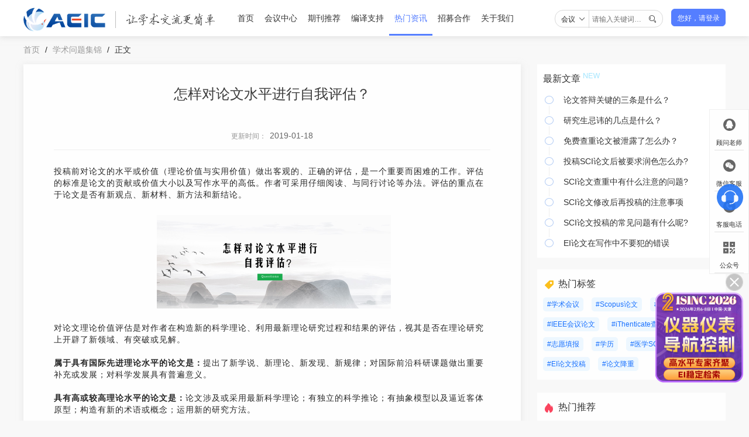

--- FILE ---
content_type: text/html;charset=UTF-8
request_url: https://www.keoaeic.org/question_highlights/1988.html
body_size: 6411
content:
<!DOCTYPE html>
<html>
<head>
    <meta charset="utf-8"/>
    <meta http-equiv="X-UA-Compatible" content="IE=edge,chrome=1">
    <meta name="viewport" content="width=device-width, initial-scale=1">
    <link rel="shortcut icon" href="https://file.keoaeic.org/static/pc/assets/favicon.ico" type="image/x-icon" />
    <title>怎样对论文水平进行自我评估？</title>
    <meta name="keywords" content="论文投稿,论文水平,论文价值"/>
    <meta name="description" content="投稿前对论文的水平或价值（理论价值与实用价值）做出客观的、正确的评估，是一个重要而困难的工作。"/>

    <link rel="stylesheet" href="https://file.keoaeic.org/static/pc/css/reset.css">
    <link rel="stylesheet" href="https://file.keoaeic.org/static/pc/css/common.css?v=1.0.4">
    <link rel="stylesheet" href="https://file.keoaeic.org/static/pc/css/iehead_foot.css?v=1.0.7">
    <link rel="stylesheet" href="https://file.keoaeic.org/static/pc/css/selectSearch.css?v=1.0.2">
    <link rel="stylesheet" href="https://file.keoaeic.org/static/pc/css/news.css?v=1.0.1">
    <link rel="stylesheet" href="https://file.keoaeic.org/static/pc/js/layui/css/layui.css">
    <!--[if IE]>
    <link rel="stylesheet" href="https://file.keoaeic.org/static/pc/css/iepage.css">
    <link rel="stylesheet" href="https://file.keoaeic.org/static/pc/css/iereview.css">
    <link rel="stylesheet" href="https://file.keoaeic.org/static/pc/css/head_foot.css">
    <link rel="stylesheet" href="https://file.keoaeic.org/static/pc/css/ienews.css">
    <link rel="stylesheet" href="https://file.keoaeic.org/static/pc/css/iegoods.css">
    <link rel="stylesheet" href="https://file.keoaeic.org/static/pc/css/iecooprMain.css">
    <link rel="stylesheet" href="https://file.keoaeic.org/static/pc/css/ienewsRecommend.css">
    <![endif]-->
    <meta name="applicable-device" content="pc">
    <meta name="mobile-agent" content="format=html5;url=https://mip.keoaeic.org/question_highlights/1988.html">
    <meta name="mobile-agent" content="format=xhtml;url=https://mip.keoaeic.org/question_highlights/1988.html">
    <meta name="mobile-agent" content="format=wml;url=https://mip.keoaeic.org/question_highlights/1988.html">
    <link rel="alternate" media="only screen and (max-width: 640px)" href="https://mip.keoaeic.org/question_highlights/1988.html">
</head>
<body>
<div class="page-en">

<div class="ieTips" style="display:none">
    <div class="ieContainer c-333 fs12">
        <img src="https://file.keoaeic.org/static/pc/images/head/warnTiip.png" alt="logo" class="">
        <span class="imgWrap ml5">
        您当前浏览器版本过低，为了不影响您的使用，建议您使用最新的谷歌浏览器、火狐浏览器、 360浏览器，更换浏览器后使用更流畅！（注意！双核浏览器请切换为极速模式）
        </span>
    </div>
</div>
<div class="head">
    <div class="header-content" id="header-content">
        <div class="head-fixed" id="head-fixed">
            <ul class="layui-nav" id="layLogo">
                <a href="/"><img src="https://file.keoaeic.org/static/pc/images/common/logoAEIC.png?v=1.0.1" alt="logo" class="logoAEIC">
                    <img src="https://file.keoaeic.org/static/pc/images/head/logoTxt.png" alt="logo" class="logoTxt"></a>
            </ul>
            <ul class="layui-nav" id="layui-nav">
                <li class="layui-nav-item  " data-param="3">
                    <a href="/">首页</a>
                </li>
                    <li class="layui-nav-item" data-param="3">
                        <a href="/meeting.html"> 会议中心 </a>
                            <dl class="layui-nav-child">
                                    <dd><a href="/meeting.html"> 会议中心 </a></dd>
                                    <dd><a href="/review.html"> 往期会议 </a></dd>
                            </dl>
                    </li>
                    <li class="layui-nav-item" data-param="3">
                        <a href="/journals.html"> 期刊推荐 </a>
                    </li>
                    <li class="layui-nav-item" data-param="3">
                        <a href="/compilation.html"> 编译支持 </a>
                    </li>
                    <li class="layui-nav-item layui-this" data-param="3">
                        <a href="/consultation.html"> 热门资讯 </a>
                            <dl class="layui-nav-child">
                                    <dd><a href="/consultation.html"> 学术动态 </a></dd>
                                    <dd><a href="/news.html"> AEIC快讯 </a></dd>
                                    <dd><a href="/humanities.html"> 学科动态 </a></dd>
                                    <dd><a href="/journal_skills.html"> 学术知识 </a></dd>
                                    <dd><a href="/scholar.html"> 观点访谈 </a></dd>
                                    <dd><a href="/communicate.html"> 学术交流 </a></dd>
                            </dl>
                    </li>
                    <li class="layui-nav-item" data-param="3">
                        <a href="/cooperation.html"> 招募合作 </a>
                            <dl class="layui-nav-child">
                                    <dd><a href="/guests.html"> 主讲嘉宾招募 </a></dd>
                                    <dd><a href="/committee.html"> 组委会招募 </a></dd>
                                    <dd><a href="/media.html"> 媒体资源合作 </a></dd>
                                    <dd><a href="/reviewers.html"> 审稿专家招募 </a></dd>
                            </dl>
                    </li>
                    <li class="layui-nav-item" data-param="3">
                        <a href="/introduction.html"> 关于我们 </a>
                            <dl class="layui-nav-child">
                                    <dd><a href="/introduction.html"> AEIC简介 </a></dd>
                                    <dd><a href="/contribute.html"> 常见问题 </a></dd>
                                    <dd><a href="/contact.html"> 联系我们 </a></dd>
                            </dl>
                    </li>


            </ul>
            <div class="meetSearch">
                <div class="selectBox">
                  <p class="choose flexBox">
                    <span class="chooseVal">会议</span>
                    <span class="ml3"><i class="layui-icon" style="font-size: 12px; color: #333333;">&#xe61a;</i></span>
                  </p>
                  <ul class="chooseOp">
                    <li class="question addbg">会议</li>
                    <li class="question">资讯</li>
                  </ul>
                </div>
                <input class="searcgTxt" type="text" name="title" id="code" value="" placeholder="请输入关键词…">
                <i class="layui-icon layui-icon-search searcgBtn" style="font-size: 14px;"></i>
            </div>
            <div class="login" id="login">
                <span class="login-name">您好，请登录</span>
            </div>
            <div id="info" class="info">
                <img src="" alt="logo" id="nickImg" class="nickImg ">
                <span class="nickName oneLine" id="nickName"></span>
            </div>
        </div>
    </div>
</div>
<script src="https://file.keoaeic.org/static/pc/js/moment.js"></script>
<script src="https://file.keoaeic.org/static/pc/js/jquery-1.12.1.min.js"></script>
<script src="https://file.keoaeic.org/static/pc/js/common.js?v=1.0.1"></script>







<div class="pt15 pb15">
    <div class="aisBreadcrumb page-container">
        <a href="/">首页</a>
        <span class="breadGt">/</span>
        <a href="/question_highlights.html">学术问题集锦</a>
        <span class="breadGt">/</span>
        <a><cite>正文</cite></a>
    </div>
</div>

<!--详情-->
<link rel="stylesheet" href="https://file.keoaeic.org/static/pc/css/newsRecommend.css?v=1.0.2">
<div class="de-container">
    <div class="de-left">
        <div class="de-lefts">
            <div class="newsDetail">
                <div class="newsDetailTitle">
                    <h3>怎样对论文水平进行自我评估？</h3>
                    <p>更新时间：<span>2019-01-18</span></p>
                </div>
                <div class="newsDetailContent">
                    <p class="MsoNormal">
	<span style="font-size:14px;">投稿前对论文的水平或价值（理论价值与实用价值）做出客观的、正确的评估，是一个重要而困难的工作。评估的标准是论文的贡献或价值大小以及写作水平的高低。作者可采用仔细阅读、与同行讨论等办法。评估的重点在于论文是否有新观点、新材料、新方法和新结论。</span> 
</p>
<p class="MsoNormal">
	<span style="font-size:14px;"><br />
</span>
</p>
<p class="MsoNormal" style="text-align:center;">
	<span style="font-size:14px;">&nbsp;<img src="http://file.keoaeic.org/storage/ImgUpload/20190118/71f850c725c85dc020d6845c78fe615d.jpg" width="400" height="160" title="" align="" alt="" /></span>
</p>
<p class="MsoNormal" style="text-align:center;">
	<span style="font-size:14px;"><br />
</span>
</p>
<p class="MsoNormal">
	<span style="font-size:14px;">对论文理论价值评估是对作者在构造新的科学理论、利用最新理论研究过程和结果的评估，视其是否在理论研究上开辟了新领域、有突破或见解。</span> 
</p>
<p class="MsoNormal">
	<span style="font-size:14px;">&nbsp;</span> 
</p>
<p class="MsoNormal">
	<b><span style="font-size:14px;">属于具有国际先进理论水平的论文是：</span></b><span style="font-size:14px;">提出了新学说、新理论、新发现、新规律；对国际前沿科研课题做出重要补充或发展；对科学发展具有普遍意义。</span> 
</p>
<p class="MsoNormal">
	<span style="font-size:14px;">&nbsp;</span> 
</p>
<p class="MsoNormal">
	<b><span style="font-size:14px;">具有高或较高理论水平的论文是：</span></b><span style="font-size:14px;">论文涉及或采用最新科学理论；有独立的科学推论；有抽象模型以及逼近客体原型；构造有新的术语或概念；运用新的研究方法。</span> 
</p>
<p class="MsoNormal">
	<span style="font-size:14px;">&nbsp;</span> 
</p>
<p class="MsoNormal">
	<b><span style="font-size:14px;">一般先进理论水平的论文是：</span></b><span style="font-size:14px;">在前人的基础上提出新看法、增添新内容、找到新论证方法，其观点、方法虽不是创见，但解决了前人未能解决的问题。</span> 
</p>
<p class="MsoNormal">
	<span style="font-size:14px;">&nbsp;</span> 
</p>
<p class="MsoNormal">
	<span style="font-size:14px;"><strong>对论文实用价值评估是对作者在经济效益、技术效益和社会效益三方面的评估。</strong>其中，重大的经济效益是指：对国民经济发展、生产建设产生重大作用，可以全面推广，经济效益显着。重大的技术效益是指：在应用技术上有创新或发明，促进了生产力的快速发展，显着提高了产品质量、劳动生产力或安全可靠性；降低成本，延长使用寿命，对国家当前生产技术可发挥重大作用等。</span> 
</p>
<p class="MsoNormal">
	<span style="font-size:14px;">&nbsp;</span> 
</p>
<p class="MsoNormal">
	<span style="font-size:14px;">论文分类大致包括：理论论文、理论与技术论文、技术论文、综述、评论和简报、快报等。不同类型的论文的投向取决于目标<a href="https://www.keoaeic.org/journals.html" target="_blank" class="article_anchor">期刊</a>的类型，是理论型（学术型）期刊，还是技术型期刊等。</span> 
</p>
<p class="MsoNormal">
	<span style="font-size:14px;">&nbsp;</span> 
</p>
<p class="MsoNormal" style="text-align:right;">
	&nbsp;<img src="https://file.keoaeic.org/upload_path/kindeditor/201812/AEIClogo.png" style="width:70px!important;" alt="AEIC学术交流中心" /> 
</p>
                </div>
            </div>
            <div class="newsDetailNext">
                <div class="newsRecommend_up">
                    <div class="newsRecommend_up_list">
                            <a class="newsRecommend_up_title oneLine"
                               href="../question_highlights/1987.html">论文通讯作者都有哪些责任？</a>
                            <div class="newsRecommend_up_more">
                                <span>2019-01-18</span>
                                <a href="../question_highlights/1987.html">上一篇</a>
                            </div>

                    </div>
                    <div class="newsRecommend_up_list">
                            <a class="newsRecommend_up_title oneLine"
                               href="../question_highlights/2008.html">关于科研项目选题，你可能存在哪些认知错觉？</a>
                            <div class="newsRecommend_up_more">
                                <span>2019-01-22</span>
                                <a href="../question_highlights/2008.html">下一篇</a>
                            </div>

                    </div>


                </div>

            </div>

        </div>

        <div>




<div class="newsRecommend de-left">
    <div class="newsRecommend_down">
        <h4>相关阅读</h4>
        <ul class="newsRecommend_wrap">
                <li class="newsRecommend_item">
                    <a href="../question_highlights/3234.html">
                        <img src="https://file.keoaeic.org/storage/ImgUpload/20190624/a3594653d99546f305061bd30ff8b85e.jpg"/>
                        <div class="newsRecommend_item_title twoLine">题目的作用</div>
                    </a>
                </li>
                <li class="newsRecommend_item">
                    <a href="../question_highlights/2256.html">
                        <img src="https://file.keoaeic.org/storage/ImgUpload/20190228/c8a411e0cd6acfb8e8af2c484c9040c6.jpg"/>
                        <div class="newsRecommend_item_title twoLine">挂过科对考研有影响吗</div>
                    </a>
                </li>
                <li class="newsRecommend_item">
                    <a href="../question_highlights/3536.html">
                        <img src="https://file.keoaeic.org/storage/FileUpload/20190719/5666fbc98b07dd21ef14526932000b0d.jpeg"/>
                        <div class="newsRecommend_item_title twoLine">论文引用怎么标注</div>
                    </a>
                </li>
                <li class="newsRecommend_item">
                    <a href="../question_highlights/2591.html">
                        <img src="https://file.keoaeic.org/storage/ImgUpload/20190423/525ae720c5ccf18246e2eeb525a5a2c4.jpg"/>
                        <div class="newsRecommend_item_title twoLine">考博士的条件</div>
                    </a>
                </li>
                <li class="newsRecommend_item">
                    <a href="../question_highlights/2239.html">
                        <img src="https://file.keoaeic.org/storage/ImgUpload/20190227/e091261bc384c8956d47747042d78e62.jpg"/>
                        <div class="newsRecommend_item_title twoLine">大几可以考研</div>
                    </a>
                </li>
                <li class="newsRecommend_item">
                    <a href="../question_highlights/3691.html">
                        <img src="https://file.keoaeic.org/storage/ImgUpload/20190729/d330e3e11dab67b62ffdf2e9ed78ab22.jpg"/>
                        <div class="newsRecommend_item_title twoLine">考研如何选择目标学校及专业</div>
                    </a>
                </li>
        </ul>
    </div>
</div>



        </div>
    </div>
<div class="de-right">
    <div class="de-right-hot">
          <div>
            <span class="hot-title">最新文章</span>
            <img src="https://file.keoaeic.org/static/pc/images/new.png" class="icon" />
          </div>
          <ul class="layui-timeline">
                <li class="layui-timeline-item">
                    <a href="../question_highlights/2540.html">
                        <i class="layui-icon layui-timeline-axis">&#xe63f;</i>
                        论文答辩关键的三条是什么？
                    </a>
                </li>
                <li class="layui-timeline-item">
                    <a href="../question_highlights/2432.html">
                        <i class="layui-icon layui-timeline-axis">&#xe63f;</i>
                        研究生忌讳的几点是什么？
                    </a>
                </li>
                <li class="layui-timeline-item">
                    <a href="../question_highlights/37214.html">
                        <i class="layui-icon layui-timeline-axis">&#xe63f;</i>
                        免费查重论文被泄露了怎么办？
                    </a>
                </li>
                <li class="layui-timeline-item">
                    <a href="../question_highlights/33602.html">
                        <i class="layui-icon layui-timeline-axis">&#xe63f;</i>
                        投稿SCI论文后被要求润色怎么办?
                    </a>
                </li>
                <li class="layui-timeline-item">
                    <a href="../question_highlights/33600.html">
                        <i class="layui-icon layui-timeline-axis">&#xe63f;</i>
                        SCI论文查重中有什么注意的问题?
                    </a>
                </li>
                <li class="layui-timeline-item">
                    <a href="../question_highlights/33597.html">
                        <i class="layui-icon layui-timeline-axis">&#xe63f;</i>
                        SCI论文修改后再投稿的注意事项
                    </a>
                </li>
                <li class="layui-timeline-item">
                    <a href="../question_highlights/33596.html">
                        <i class="layui-icon layui-timeline-axis">&#xe63f;</i>
                        SCI论文投稿的常见问题有什么呢?
                    </a>
                </li>
                <li class="layui-timeline-item">
                    <a href="../question_highlights/33595.html">
                        <i class="layui-icon layui-timeline-axis">&#xe63f;</i>
                        EI论文在写作中不要犯的错误
                    </a>
                </li>
        </ul>
    </div>

    <div class="de-right-tags mt20 mb22">
        <div class="flexTitle">
            <img src="https://file.keoaeic.org/static/pc/images/tag.png" class="mr6" />
            <span class="fs16 c-333">热门标签</span>
        </div>
        <div class="mt12">
                <a href="../tags/2" target="_blank" class="newsTag">
                    #学术会议
                </a>
                <a href="../tags/20" target="_blank" class="newsTag">
                    #Scopus论文
                </a>
                <a href="../tags/19" target="_blank" class="newsTag">
                    #CPCI论文
                </a>
                <a href="../tags/11" target="_blank" class="newsTag">
                    #IEEE会议论文
                </a>
                <a href="../tags/8" target="_blank" class="newsTag">
                    #iThenticate查重
                </a>
                <a href="../tags/6" target="_blank" class="newsTag">
                    #志愿填报
                </a>
                <a href="../tags/18" target="_blank" class="newsTag">
                    #学历
                </a>
                <a href="../tags/17" target="_blank" class="newsTag">
                    #医学SCI论文
                </a>
                <a href="../tags/9" target="_blank" class="newsTag">
                    #EI论文投稿
                </a>
                <a href="../tags/16" target="_blank" class="newsTag">
                    #论文降重
                </a>
        </div>
    </div>


    <div class="de-right-top mb22">
        <div class="flexTitle">
            <img src="https://file.keoaeic.org/static/pc/images/hot.png?v=1.0.1" class="mr6" />
        	<span class="fs16 c-333">热门推荐</span>
        </div>
		<div class="mt12">
                    <img onclick="window.open('https://ais.cn/u/rQjiyy')" src="https://static.ais.cn/resource/common/2025/12/377251211165621571.jpg" class="hot-detail-img"/>
                    <img onclick="window.open('https://ais.cn/u/FZrUnu')" src="https://static.ais.cn/resource/common/2025/12/377251211165757595.jpg" class="hot-detail-img"/>
                    <img onclick="window.open('https://ais.cn/u/euiYfa')" src="https://static.ais.cn/resource/common/2025/12/377251211165714587.jpg" class="hot-detail-img"/>
                    <img onclick="window.open('https://ais.cn/u/2AjmIr')" src="https://static.ais.cn/resource/common/2025/12/377251211165832602.jpg" class="hot-detail-img"/>
        </div>
    </div>
</div>
    <script>
        $(function () {
            function setCookie(key, value, t) {
                var oDate = new Date();
                oDate.setDate(oDate.getDate() + t);
                document.cookie = key + "=" + value + "; expires=" + oDate.toDateString();
            }

            let adPic_a = document.getElementById('adPic_a')
            if (!getCookie('centerPop') && adPic_a) {
                var timer = null
                var centerPop = null
                timer = setTimeout(function () {
                    centerPop = layer.open({
                        type: 1,
                        skin: 'layui-layer-adPic', //样式类名
                        closeBtn: 0, //不显示关闭按钮
                        anim: 2,
                        shadeClose: false, //关闭遮罩关闭
                        content: $('#adPic_a')
                    });
                }, 15000)
                $('.advant_close').click(function () {
                    layer.close(centerPop);
                    setCookie('centerPop', 1, 0)
                    clearTimeout(timer)
                })
            }
        })
    </script>
</div>


<div class="footer">
    <div class="footer-wrap">
        <div class="footer-top">
            <div class="usAeic">
                <div class="aeicLogoDown"><img src="https://file.keoaeic.org/static/pc/images/common/logoAEIC.png" alt=""></div>
                <div class="aeicContent">AEIC学术交流中心（简称“AEIC”），整合全球高校、科研院所及学术机构等专业学术资源，以“忠于学术，服务学者”为理念，致力于科技信息传播、学者科研交流、社会热点深剖等与学术相关交流活动，打造国际学术高端交流平台，让学术交流更简单。</div>


                    <div class="aeiclinks">
                        <div class="linksTxt">友情链接</div>
                        <div class="linksbox">
                                <a href="https://www.ais.cn/" target="_blank">艾思科蓝</a>
                                <a href="https://v.ais.cn/courseDetail/435" target="_blank">基金申报</a>
                                <a href="https://www.cast.org.cn/" target="_blank">中国科学技术协会</a>
                                <a href="https://www.wanfangdata.com.cn/" target="_blank">万方数据库</a>
                                <a href="https://www.cnki.net/" target="_blank">中国知网</a>
                                <a href="http://www.moe.gov.cn/" target="_blank">教育部</a>

                        </div>
                    </div>



            </div>
            <hr class="footHr" />
            <div class="contUs">
                <ul class="contBox contLeft">
                    <h3 class="footdownTit">我们的服务</h3>

                        <li>
                            <a href="/meeting.html">
                                会议中心
                            </a>
                        </li>

                        <li>
                            <a href="/journals.html">
                                期刊推荐
                            </a>
                        </li>

                        <li>
                            <a href="/compilation.html">
                                编译支持
                            </a>
                        </li>

                        <li>
                            <a href="/consultation.html">
                                热门资讯
                            </a>
                        </li>

                        <li>
                            <a href="/cooperation.html">
                                招募合作
                            </a>
                        </li>

                        <li>
                            <a href="/introduction.html">
                                关于我们
                            </a>
                        </li>


                    <li>
                        <a href="/latest.html">
                            最新文章
                        </a>
                    </li>

                </ul>
                <ul class="contBox">
                    <h3 class="footdownTit">关于我们</h3>
                    <li class="contBoxList">
                        <div class="contBoxPic"><img src="https://file.keoaeic.org/static/pc/images/foot/aeicphone.png" alt=""></div>
                        <div class="contBoxlian">
                            <p>服务热线:</p>
                            <p>13922151049</p>
                        </div>
                    </li>
                </ul>
            </div>
            <hr class="footHr" />
            <div class="callCode">
                <h3 class="footdownTit">联系我们</h3>
                <div class="footCode">
                    <div class="footCodeLeft">
                        <div class="codePic"><img src="https://file.keoaeic.org/static/pc/images/common/ma.png" alt=""></div>
                        <p>欢迎关注公众号</p>
                    </div>
                    <div class="footCodeRight" style="margin-left: 59px!important;">
                        <a href="/contribute.html"><img src="https://file.keoaeic.org/static/pc/images/foot/qustion.png" alt=""></a>
                        <a href="/contact.html"><img src="https://file.keoaeic.org/static/pc/images/foot/callus.png" alt=""></a>
                    </div>
                </div>
            </div>
        </div>
    </div>
    <div class="footer-wrap-down">
        <div class="footer-down">
            <p>
                AEIC学术交流中心 版权所有
            </p>
            <p>Copyright © 2014 - 2026 All rights reserved <a href="https://beian.miit.gov.cn" style="color:#ffffff" target="_blank">粤ICP备16087321号</a>  <script type="text/javascript">var cnzz_protocol = (("https:" == document.location.protocol) ? "https://" : "http://");document.write(unescape("%3Cspan id='cnzz_stat_icon_1256555289'%3E%3C/span%3E%3Cscript src='" + cnzz_protocol + "s4.cnzz.com/z_stat.php%3Fid%3D1256555289' type='text/javascript'%3E%3C/script%3E"));</script></p>

        </div>
    </div>
</div>
<script>
    moment().format();
</script>

<!--固定悬浮块-->
<div class="fixed_bottom">
  <img class="foot-img" id="tan" src="https://file.keoaeic.org/static/pc/images/foot/close.png" style="display: none;" />
</div>

<div id="online" class="oneLine">
    <span class="drag"></span>
    <span class="close">X</span>
    <iframe src="" id="onlineIframe" style="width: 800px; height: 600px;border:none;"></iframe>
</div>
<div style="   position: fixed;  right: 10px;  bottom: 360px;  z-index: 1800;">
    <img id="onlineService" style="cursor: pointer;" src="https://file.keoaeic.org/static/pc/images/kf.png" width="45" height="45">
</div>

<div class="bodyfixd">
    <ul class="bodyfixd_li">
        <li class="bodyfixd_li_lists bodyfixd_li_name1">
            <img class="bodyfixd_li_box_logo" src="https://file.keoaeic.org/static/pc/images/common/qq@2x(1).png" alt="">
            <img class="bodyfixd_li_box_act" src="https://file.keoaeic.org/static/pc/images/common/qq@2x.png" alt="">
            <div class="bodyfixd_li_name">顾问老师</div>
            <div class="bodyfixd_li_box">

                <p class="bodyfixd_code" style="width: auto!important;">扫码添加顾问老师</p>
                <img class="bodyfixd_li_box_pic" src="https://file.keoaeic.org/static/pc/images/common/Server.png" alt="">
            </div>
        </li>
        <li class="bodyfixd_li_lists bodyfixd_li_name2">
            <img class="bodyfixd_li_box_logo" src="https://file.keoaeic.org/static/pc/images/common/weixin@2x(1).png" alt="">
            <img class="bodyfixd_li_box_act" src="https://file.keoaeic.org/static/pc/images/common/weixin@2x.png" alt="">
            <div class="bodyfixd_li_name">微信客服</div>
            <div class="bodyfixd_li_box">
                <p class="bodyfixd_code" style="width: auto!important;">扫码添加平台客服</p>
                <img class="bodyfixd_li_box_pic" src="https://file.keoaeic.org/static/pc/images/common/weixinkf.png?v=1.0.1" alt="">
            </div>
        </li>
        <li class="bodyfixd_li_lists bodyfixd_li_name3">
            <img class="bodyfixd_li_box_logo" src="https://file.keoaeic.org/static/pc/images/common/dianhua@2x(1).png" alt="">
            <img class="bodyfixd_li_box_act" src="https://file.keoaeic.org/static/pc/images/common/dianhua@2x.png" alt="">
            <div class="bodyfixd_li_name">客服电话</div>
            <div class="bodyfixd_li_box">
                <p>电话:13922151049</p>
            </div>
        </li>
        <li class="bodyfixd_li_lists bodyfixd_li_name4">
            <img class="bodyfixd_li_box_logo" src="https://file.keoaeic.org/static/pc/images/common/erweima-2@2x(1).png" alt="">
            <img class="bodyfixd_li_box_act" src="https://file.keoaeic.org/static/pc/images/common/erweima-2@2x.png" alt="">
            <div class="bodyfixd_li_name">公众号</div>
            <div class="bodyfixd_li_box">
                <p class="bodyfixd_code">关注AEIC公众号查看更多资讯</p>
                <img class="bodyfixd_li_box_pic" src="https://file.keoaeic.org/static/pc/images/common/ma.png" alt="">
            </div>
        </li>
        <li class="bodyfixd_li_lists fixdUp" id="gotop_btn_top"><a id="gotop_btn"><img src="https://file.keoaeic.org/static/pc/images/common/top.png" alt=""></a></li>
    </ul>
</div>

<script type="text/javascript" src="https://img.ais.cn/thirds/common/stat.js?v=3"></script>

<script>
    var _hmt = _hmt || [];
    (function() {
        var hm = document.createElement("script");
        hm.src = "https://hm.baidu.com/hm.js?461cb347207cfe1e16d6bb6f942c21c1";
        hm.async = true;
        var s = document.getElementsByTagName("script")[0];
        s.parentNode.insertBefore(hm, s);
    })();
</script>




</div>
<script type="application/javascript" src="https://file.keoaeic.org/static/pc/js/layui/layui.js?v=1.0.1"></script>
<script type="application/javascript" src="https://file.keoaeic.org/static/pc/js/flexibility.js"></script>
<script>
    flexibility(document.documentElement);
</script>
</body>
</html>


